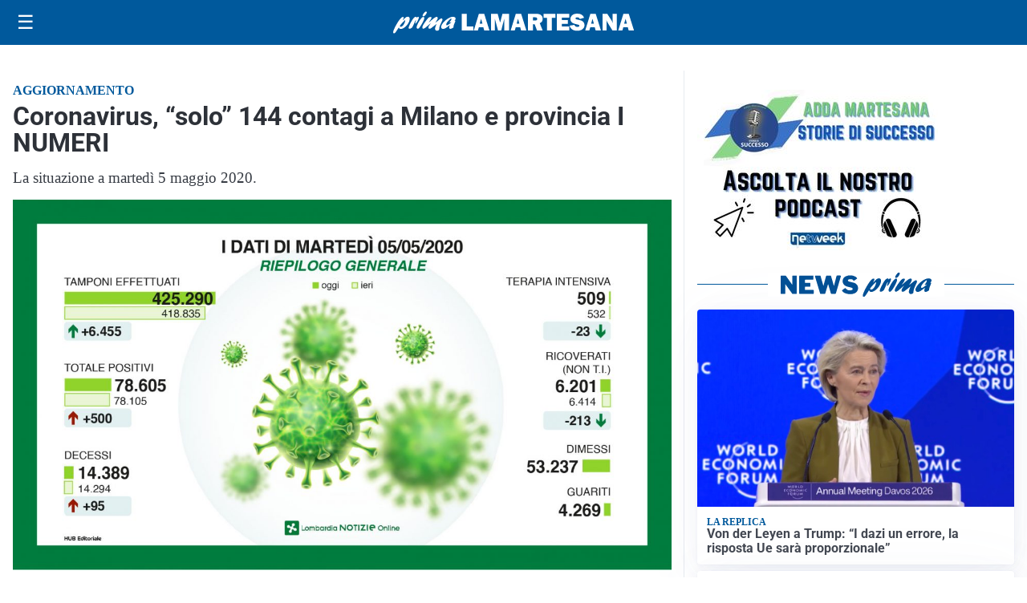

--- FILE ---
content_type: text/html; charset=utf8
request_url: https://primalamartesana.it/media/my-theme/widgets/list-posts/sidebar-business-pmi.html?ts=29481965
body_size: 527
content:
<div class="widget-title-img"><img src="https://format.netweek.it/media/loghi/business-pmi.svg" alt="Logo Business PMI" class="widget-logo logo-light-and-dark" /></div>
<div class="widget-sidebar-featured-poi-lista">
            
                    <article class="featured">
                <a href="https://primalamartesana.it/rubriche/business-pmi/ciemme-dal-1978-il-partner-integrato-per-la-stampa-e-la-comunicazione-dimpresa/">
                                            <figure><img width="480" height="300" src="https://primalamartesana.it/media/2026/01/Estrazione-aziende-per-primamartesana.it_.docx-e1768810805994-480x300.jpg" class="attachment-thumbnail size-thumbnail wp-post-image" alt="CIEMME &#8211; Dal 1978, il partner integrato per la stampa e la comunicazione d&#8217;impresa." loading="lazy" sizes="(max-width: 480px) 480px, (max-width: 1024px) 640px, 1280px" decoding="async" /></figure>
                                        <div class="post-meta">
                                                    <span class="lancio">Business PMI</span>
                                                <h3>CIEMME &#8211; Dal 1978, il partner integrato per la stampa e la comunicazione d&#8217;impresa.</h3>
                    </div>
                </a>
            </article>
            </div>

<div class="widget-footer"><a role="button" href="/rubriche/business-pmi/" class="outline widget-more-button">Altre notizie</a></div>